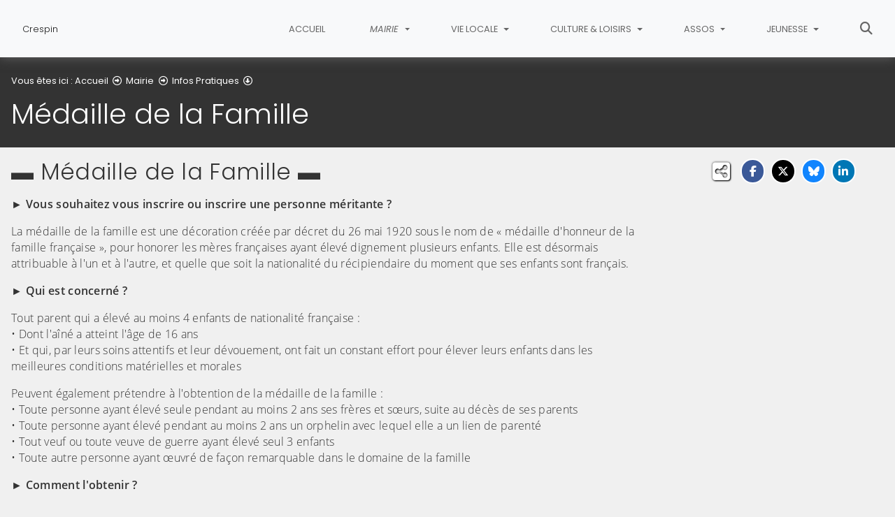

--- FILE ---
content_type: text/html; charset=utf-8
request_url: https://www.crespin.fr/mairie/infos-pratiques/medaille-de-la-famille
body_size: 9512
content:
<!DOCTYPE html>
<html lang="fr" class="no-js">
<head>

<meta charset="utf-8">
<!-- 
	This website is powered by TYPO3 - inspiring people to share!
	TYPO3 is a free open source Content Management Framework initially created by Kasper Skaarhoj and licensed under GNU/GPL.
	TYPO3 is copyright 1998-2026 of Kasper Skaarhoj. Extensions are copyright of their respective owners.
	Information and contribution at https://typo3.org/
-->


<link rel="icon" href="/fileadmin/templates/img/favicon.png" type="image/png">
<title>Médaille de la Famille - Ville de Crespin 59154</title>
<meta name="generator" content="TYPO3 CMS">
<meta name="viewport" content="width=device-width, initial-scale=1, shrink-to-fit=no">
<meta name="twitter:card" content="summary">
<meta name="google-site-verification" content="kLv7LdlQqe61IhaSMnk9GqZEgNdb9TKf9NkoEhTpUWY">
<meta name="facebook-domain-verification" content="86l7mv1ige9j08a5tg39xcpwfpnd6k">

<link rel="stylesheet" href="/typo3conf/ext/rvvnsiteconfig/Resources/Public/css/bootstrap-4.6.2.min.1768575814.css" media="all">
<link rel="stylesheet" href="/typo3conf/ext/rvvnsiteconfig/Resources/Public/css/fonts.1768575814.css" media="all">
<link rel="stylesheet" href="/typo3conf/ext/rvvnsiteconfig/Resources/Public/css/fontawesome/v6/css/all.1768575814.css" media="all">
<link rel="stylesheet" href="/typo3conf/ext/rvvnsiteconfig/Resources/Public/js/tarteaucitron.js-1.25.0/css/tarteaucitron.min.1768575814.css" media="all">
<link rel="stylesheet" href="/typo3conf/ext/rvvnsiteconfig/Resources/Public/css/tobii.min.1768575814.css" media="all">
<link rel="stylesheet" href="/typo3conf/ext/rvvnsiteconfig/Resources/Public/css/style.1768575814.css" media="all">
<link rel="stylesheet" href="/typo3conf/ext/rvvnsiteconfig/Resources/Public/css/nav.1768575814.css" media="all">
<link rel="stylesheet" href="/typo3conf/ext/rvvnsiteconfig/Resources/Public/css/plugin.1768575814.css" media="all">
<link rel="stylesheet" href="/typo3conf/ext/rvvnsiteconfig/Resources/Public/css/news.1768575814.css" media="all">
<link rel="stylesheet" href="/fileadmin/templates/rvvncolors/prodColors.1768821124.css" media="all">
<link rel="stylesheet" href="/fileadmin/templates/css/custom.1731685830.css" media="all">






<style nonce=""></style>
<link rel="preconnect" href="https://v.rvvn.org">
<link rel="canonical" href="https://www.crespin.fr/mairie/infos-pratiques/medaille-de-la-famille"/>
</head>
<body id="top" class="no-touch inside u478  ru52  colorT ">

  <div class="skipLinks">
    <nav role="navigation" aria-label="Accès rapide">
      <ul>
        <li><a href="#navigation">Aller à la navigation principale</a></li>
        <li><a href="#sectionNav">Aller au sommaire de cette page</a></li>
        <li><a href="#contenu">Aller au contenu</a></li>
        <li><a href="#contact">Aller au pied de page</a></li>
      </ul>
    </nav>
  </div>
  <div id="megamenuOverlay"></div>
  <header class="mainHeader" id="mainHeader" role="banner">
    <nav id="navigation" tabindex="-1" class="navbar fixed-top navbar-expand-md navbar-light bg-light megamenu v2" role="navigation" aria-label="Navigation principale">
  <div class="container-fluid"> 
    <a href="/" title="Retour à l&#039;accueil du site" class="navbar-brand">
      <img src="/fileadmin/templates/img/logo.png" alt=""/><span>Crespin</span>
    </a>
    <button class="navbar-toggler collapsed" type="button" data-toggle="collapse" data-target="#mainNav" aria-controls="mainNav" aria-expanded="false" aria-label="Bascule la navigation">
	  <span class="bars">
        <span></span>
        <span></span>
        <span></span>
    </span>
	  <span class="menu">Menu</span>
    </button>
    <div class="collapse navbar-collapse" id="mainNav"> 
      <ul class="navbar-nav ml-auto ">
        
          <li class="nav-item uHome d-md-none d-lg-block ">
            
            
            <a href="/" aria-current="false" class="nav-link">
               
              Accueil
            </a>
          </li>
        
		
        
		  
          <li class="nav-item u52 v4 active ">
            
            
            
            
              <a href="/mairie" target="_top" id="u52Dropdown" role="button" data-toggle="dropdown" aria-current="true" class="nav-link dropdown-toggle">
                
                Mairie
              </a>
              <div class="dropdown-menu v4" role="menu" aria-hidden="true" aria-labelledby="u52Dropdown">
	
  <ul class="row">
  
    
		
		
		
		
		
		
		

		

    <li class="col col-md-4 col-lg-3 dropdown-item sub" role="menuitem">
      <div class="box">
        
          <a href="/mairie/le-conseil-municipal" target="_top">Le Conseil Municipal</a>
          <ul class="dropdown-menu menuT3 ">
            
              
              
              
              
              
              
              
              
  
              

              
                
              
              
              
                <li class="item"><a href="/mairie/le-conseil-municipal/presentation-du-conseil-municipal" target="_top">Présentation du Conseil Municipal</a></li>
              
            
              
              
              
              
              
              
              
              
  
              

              
                
              
              
              
                <li class="item"><a href="/mairie/le-conseil-municipal/les-commissions" target="_top">Les Commissions</a></li>
              
            
              
              
              
              
              
              
              
              
  
              

              
                
              
              
              
                <li class="item"><a href="/mairie/le-conseil-municipal/intercommunalite" target="_top">Intercommunalité</a></li>
              
            
          </ul>
        
      </div>
    </li>
  
    
		
		
		
		
		
		
		

		

    <li class="col col-md-4 col-lg-3 dropdown-item sub" role="menuitem">
      <div class="box">
        
          <a href="/mairie/les-services-municipaux" target="_top">Les services municipaux</a>
          <ul class="dropdown-menu menuT3 more">
            
              
              
              
              
              
              
              
              
  
              

              
                
              
              
              
                <li class="item"><a href="/mairie/les-services-municipaux/etat-civil" target="_top">Etat-Civil</a></li>
              
            
              
              
              
              
              
              
              
              
  
              

              
                
              
              
              
                <li class="item"><a href="/mairie/les-services-municipaux/urbanisme" target="_top">Urbanisme</a></li>
              
            
              
              
              
              
              
              
              
              
  
              

              
                
              
              
              
                <li class="item"><a href="/mairie/les-services-municipaux/signaler-une-anomalie" target="_top">Signaler une anomalie</a></li>
              
            
              
              
              
              
              
              
              
              
  
              

              
                
              
              
              
                <li class="item"><a href="/mairie/les-services-municipaux/cimetiere" target="_top">Cimetière</a></li>
              
            
              
              
              
              
              
              
              
              
  
              

              
                
              
              
              
                <li class="item"><a href="/mairie/les-services-municipaux/elections" target="_top">Elections</a></li>
              
            
              
              
              
              
              
              
              
              
  
              

              
                
              
              
                
              
              
                <li class="item more"><a href="/mairie/les-services-municipaux" target="_top">Voir plus de rubriques</a></li>
              
            
          </ul>
        
      </div>
    </li>
  
    
		
		
		
		
		
		
		

		

    <li class="col col-md-4 col-lg-3 dropdown-item sub" role="menuitem">
      <div class="box">
        
          <a href="/mairie/actualite-et-galeries-photos" target="_top">Actualité et galeries photos</a>
          <ul class="dropdown-menu menuT3 ">
            
              
              
              
              
              
              
              
              
  
              

              
                
              
              
              
                <li class="item"><a href="/mairie/actualite-et-galeries-photos/bulletins-municipaux" target="_top">Bulletins Municipaux</a></li>
              
            
              
              
              
              
              
              
              
              
  
              

              
                
              
              
              
                <li class="item"><a href="/mairie/actualite-et-galeries-photos/actualites" target="_top">Actualités</a></li>
              
            
              
              
              
              
              
              
              
              
  
              

              
                
              
              
              
                <li class="item"><a href="/mairie/actualite-et-galeries-photos/agenda" target="_top">Agenda</a></li>
              
            
              
              
              
              
              
              
              
              
  
              

              
                
              
              
              
                <li class="item"><a href="/mairie/actualite-et-galeries-photos/retro-photos" target="_top">Rétro photos</a></li>
              
            
              
              
              
              
              
              
              
              
  
              

              
                
              
              
              
                <li class="item"><a href="/mairie/actualite-et-galeries-photos/le-blog" target="_top">Le Blog</a></li>
              
            
          </ul>
        
      </div>
    </li>
  
    
		
		
		
		
		
		
		

		

    <li class="col col-md-4 col-lg-3 dropdown-item sub" role="menuitem">
      <div class="box">
        
          <a href="/mairie/affichage-legal-numerique" target="_top">Affichage légal numérique</a>
          <ul class="dropdown-menu menuT3 more">
            
              
              
              
              
              
              
              
              
  
              

              
                
              
              
              
                <li class="item"><a href="/mairie/affichage-legal-numerique/proces-verbaux-des-conseils-municipaux" target="_top">Procès-verbaux des conseils municipaux</a></li>
              
            
              
              
              
              
              
              
              
              
  
              

              
                
              
              
              
                <li class="item"><a href="/mairie/affichage-legal-numerique/deliberations-du-conseil-municipal" target="_top">Délibérations du conseil municipal</a></li>
              
            
              
              
              
              
              
              
              
              
  
              

              
                
              
              
              
                <li class="item"><a href="/mairie/affichage-legal-numerique/arretes-municipaux" target="_top">Arrêtés municipaux</a></li>
              
            
              
              
              
              
              
              
              
              
  
              

              
                
              
              
              
                <li class="item"><a href="/mairie/affichage-legal-numerique/ordres-du-jour-des-conseil-municipaux" target="_top">Ordres du jour des Conseil Municipaux</a></li>
              
            
              
              
              
              
              
              
              
              
  
              

              
                
              
              
              
                <li class="item"><a href="/mairie/affichage-legal-numerique/documents-financiers" target="_top">Documents financiers</a></li>
              
            
              
              
              
              
              
              
              
              
  
              

              
                
              
              
                
              
              
                <li class="item more"><a href="/mairie/affichage-legal-numerique" target="_top">Voir plus de rubriques</a></li>
              
            
              
              
              
              
              
              
              
              
  
              

              
                
              
              
              
            
          </ul>
        
      </div>
    </li>
  
    
		
		
		
		
		
		
		

		

    <li class="col col-md-4 col-lg-3 dropdown-item active sub" role="menuitem">
      <div class="box">
        
          <a href="/mairie/infos-pratiques" target="_top" aria-current="true">Infos Pratiques</a>
          <ul class="dropdown-menu menuT3 more">
            
              
              
              
              
              
              
              
              
  
              

              
                
              
              
              
                <li class="item"><a href="/mairie/infos-pratiques/carte-didentites-passeports" target="_top">Carte d&#039;identités, Passeports...</a></li>
              
            
              
              
              
              
              
              
              
              
  
              

              
                
              
              
              
                <li class="item"><a href="/mairie/infos-pratiques/services-publics-e-administration" target="_top">Services publics &amp; E-Administration</a></li>
              
            
              
              
              
              
              
              
              
              
  
              

              
                
              
              
              
                <li class="item"><a href="/mairie/infos-pratiques/recensement-militaire" target="_top">Recensement Militaire</a></li>
              
            
              
              
              
              
              
              
              
              
  
              

              
                
              
              
              
                <li class="item"><a href="/mairie/infos-pratiques/dicrim" target="_top">D.I.C.R.I.M</a></li>
              
            
              
              
              
              
              
              
              
              
  
              

              
                
              
              
              
                <li class="item active"><a href="/mairie/infos-pratiques/medaille-de-la-famille" target="_top" aria-current="page">Médaille de la Famille</a></li>
              
            
              
              
              
              
              
              
              
              
  
              

              
                
              
              
                
              
              
                <li class="item more"><a href="/mairie/infos-pratiques" target="_top">Voir plus de rubriques</a></li>
              
            
          </ul>
        
      </div>
    </li>
  
    
		
		
		
		
		
		
		

		

    <li class="col col-md-4 col-lg-3 dropdown-item sub" role="menuitem">
      <div class="box">
        
          <a href="/mairie/ccas-action-sociale" target="_top">C.C.A.S - Action Sociale</a>
          <ul class="dropdown-menu menuT3 ">
            
              
              
              
              
              
              
              
              
  
              

              
                
              
              
              
                <li class="item"><a href="/mairie/ccas-action-sociale/semaine-bleue" target="_top">Semaine Bleue</a></li>
              
            
              
              
              
              
              
              
              
              
  
              

              
                
              
              
              
                <li class="item"><a href="/mairie/ccas-action-sociale/inscription-sur-le-registre-des-personnes-vulnerables" target="_top">Inscription sur le registre des personnes vulnérables</a></li>
              
            
              
              
              
              
              
              
              
              
  
              

              
                
              
              
              
                <li class="item"><a href="/mairie/ccas-action-sociale/contacter-le-ccas" target="_top">Contacter le CCAS</a></li>
              
            
              
              
              
              
              
              
              
              
  
              

              
                
              
              
              
                <li class="item"><a href="http://www.infocanicule.fr/ville.php?ville=23210" target="_blank" rel="noreferrer noopener external">Infos Canicule</a></li>
              
            
          </ul>
        
      </div>
    </li>
  
    
		
		
		
		
		
		
		

		

    <li class="col col-md-4 col-lg-3 dropdown-item sub" role="menuitem">
      <div class="box">
        
          <a href="/mairie/salles-communales-locations" target="_top">Salles communales / Locations...</a>
          <ul class="dropdown-menu menuT3 ">
            
              
              
              
              
              
              
              
              
  
              

              
                
              
              
              
                <li class="item"><a href="/mairie/salles-communales-locations/salle-europa" target="_top">Salle Europa</a></li>
              
            
              
              
              
              
              
              
              
              
  
              

              
                
              
              
              
                <li class="item"><a href="/mairie/salles-communales-locations/salle-des-fetes" target="_top">Salle des Fêtes</a></li>
              
            
              
              
              
              
              
              
              
              
  
              

              
                
              
              
              
                <li class="item"><a href="/mairie/salles-communales-locations/reserver-une-salle" target="_top">Réserver une salle</a></li>
              
            
          </ul>
        
      </div>
    </li>
  
    
		
		
		
		
		
		
		

		

    <li class="col col-md-4 col-lg-3 dropdown-item sub" role="menuitem">
      <div class="box">
        
          <a href="/mairie/la-police-municipale" target="_top">La Police Municipale</a>
          <ul class="dropdown-menu menuT3 ">
            
              
              
              
              
              
              
              
              
  
              

              
                
              
              
              
                <li class="item"><a href="/mairie/la-police-municipale/operation-tranquillite-vacances" target="_top">Opération Tranquillité Vacances</a></li>
              
            
          </ul>
        
      </div>
    </li>
  
  </ul>
</div>

            
          </li>
        
		  
          <li class="nav-item u101 v4  ">
            
            
            
            
              <a href="/vie-locale" target="_top" id="u101Dropdown" role="button" data-toggle="dropdown" aria-current="false" class="nav-link dropdown-toggle">
                
                Vie locale
              </a>
              <div class="dropdown-menu v4" role="menu" aria-hidden="true" aria-labelledby="u101Dropdown">
	
  <ul class="row">
  
    
		
		
		
		
		
		
		

		

    <li class="col col-md-4 col-lg-3 dropdown-item nosub" role="menuitem">
      <div class="box">
        
          <a href="/vie-locale/commerces-artisans" target="_top">Commerces &amp; Artisans
			
				<span class="desc d-none d-md-block">Découvrez les commerçants, artisans et producteurs de notre commune...</span>
			
		  </a>
        
      </div>
    </li>
  
    
		
		
		
		
		
		
		

		

    <li class="col col-md-4 col-lg-3 dropdown-item nosub" role="menuitem">
      <div class="box">
        
          <a href="/vie-locale/entreprises" target="_top">Entreprises
			
				<span class="desc d-none d-md-block">Découvrez les entreprises implantées dans notre commune...</span>
			
		  </a>
        
      </div>
    </li>
  
    
		
		
		
		
		
		
		

		

    <li class="col col-md-4 col-lg-3 dropdown-item nosub" role="menuitem">
      <div class="box">
        
          <a href="/vie-locale/emploi" target="_top">Emploi
			
				<span class="desc d-none d-md-block">Les contacts des services venant en aides aux demandeurs d&#039;emploi</span>
			
		  </a>
        
      </div>
    </li>
  
    
		
		
		
		
		
		
		

		

    <li class="col col-md-4 col-lg-3 dropdown-item nosub" role="menuitem">
      <div class="box">
        
          <a href="/vie-locale/logements" target="_top">Logements
			
				<span class="desc d-none d-md-block">Bailleurs sociaux, Demande de logements...</span>
			
		  </a>
        
      </div>
    </li>
  
    
		
		
		
		
		
		
		

		

    <li class="col col-md-4 col-lg-3 dropdown-item sub" role="menuitem">
      <div class="box">
        
          <a href="/vie-locale/crespin-television" target="_top">Crespin Télévision</a>
          <ul class="dropdown-menu menuT3 ">
            
              
              
              
              
              
              
              
              
  
              

              
                
              
              
              
                <li class="item"><a href="/vie-locale/crespin-television/les-bimensuelles-de-2025" target="_top">Les Bimensuelles de 2025</a></li>
              
            
              
              
              
              
              
              
              
              
  
              

              
                
              
              
              
                <li class="item"><a href="/vie-locale/crespin-television/les-bimensuelles-de-2024" target="_top">Les Bimensuelles de 2024</a></li>
              
            
              
              
              
              
              
              
              
              
  
              

              
                
              
              
              
                <li class="item"><a href="/vie-locale/crespin-television/les-bimensuelles-de-2023" target="_top">Les Bimensuelles de 2023</a></li>
              
            
              
              
              
              
              
              
              
              
  
              

              
                
              
              
              
                <li class="item"><a href="/vie-locale/crespin-television/a-propos-de-crespin-television" target="_top">à propos de Crespin Télévision</a></li>
              
            
              
              
              
              
              
              
              
              
  
              

              
                
              
              
              
                <li class="item"><a href="/vie-locale/crespin-television/les-archives-crespin-tv" target="_top">Les Archives Crespin TV</a></li>
              
            
          </ul>
        
      </div>
    </li>
  
    
		
		
		
		
		
		
		

		

    <li class="col col-md-4 col-lg-3 dropdown-item nosub" role="menuitem">
      <div class="box">
        
          <a href="/vie-locale/numeros-durgence-et-services-medicaux" target="_top">Numéros d&#039;urgence et services médicaux
			
				<span class="desc d-none d-md-block">Services d&#039;urgence, Médecins, Gaz, Electricité...</span>
			
		  </a>
        
      </div>
    </li>
  
    
		
		
		
		
		
		
		

		

    <li class="col col-md-4 col-lg-3 dropdown-item nosub" role="menuitem">
      <div class="box">
        
          <a href="/vie-locale/ordures-menageres" target="_top">Ordures Ménagères
			
				<span class="desc d-none d-md-block">Retrouvez les informations concernant la collecte des déchets...</span>
			
		  </a>
        
      </div>
    </li>
  
    
		
		
		
		
		
		
		

		

    <li class="col col-md-4 col-lg-3 dropdown-item nosub" role="menuitem">
      <div class="box">
        
          <a href="/vie-locale/clap" target="_top">C.L.A.P
			
				<span class="desc d-none d-md-block">Le CLAP, un objectif : Accompagner
les jeunes dans leurs projets </span>
			
		  </a>
        
      </div>
    </li>
  
    
		
		
		
		
		
		
		

		

    <li class="col col-md-4 col-lg-3 dropdown-item nosub" role="menuitem">
      <div class="box">
        
          <a href="/vie-locale/accueil-des-nouveaux-habitants" target="_top">Accueil des nouveaux habitants
			
				<span class="desc d-none d-md-block"></span>
			
		  </a>
        
      </div>
    </li>
  
    
		
		
		
		
		
		
		

		

    <li class="col col-md-4 col-lg-3 dropdown-item nosub" role="menuitem">
      <div class="box">
        
          <a href="/vie-locale/maisons-fleuries" target="_top">Maisons fleuries
			
				<span class="desc d-none d-md-block">Retrouvez les modalités d&#039;inscriptions, historiques photos des concours de maisons fleuries</span>
			
		  </a>
        
      </div>
    </li>
  
    
		
		
		
		
		
		
		

		

    <li class="col col-md-4 col-lg-3 dropdown-item nosub" role="menuitem">
      <div class="box">
        
          <a href="/vie-locale/marches-des-saisons" target="_top">Marchés des saisons
			
				<span class="desc d-none d-md-block">Une sortie conviviale tous les trimestres...</span>
			
		  </a>
        
      </div>
    </li>
  
    
		
		
		
		
		
		
		

		

    <li class="col col-md-4 col-lg-3 dropdown-item nosub" role="menuitem">
      <div class="box">
        
          <a href="https://localiser.laposte.fr/nord/crespin/crespin-bp-591600" target="_blank" rel="noreferrer noopener external">La Poste
			
				<span class="desc d-none d-md-block">Informations sur votre bureau de poste de Crespin</span>
				<span class="exit d-none d-md-block"><i class="fa-solid fa-triangle-exclamation"></i> Lien externe, vous allez quitter ce site <i class="fa-solid fa-triangle-exclamation"></i></span>
			
		  </a>
        
      </div>
    </li>
  
    
		
		
		
		
		
		
		

		

    <li class="col col-md-4 col-lg-3 dropdown-item nosub" role="menuitem">
      <div class="box">
        
          <a href="http://www.transvilles.fr" target="_blank" rel="noreferrer noopener external">Transports en commun
			
				<span class="desc d-none d-md-block">Les dessertes de bus dans notre commune...</span>
				<span class="exit d-none d-md-block"><i class="fa-solid fa-triangle-exclamation"></i> Lien externe, vous allez quitter ce site <i class="fa-solid fa-triangle-exclamation"></i></span>
			
		  </a>
        
      </div>
    </li>
  
  </ul>
</div>

            
          </li>
        
		  
          <li class="nav-item u53 v4  ">
            
            
            
            
              <a href="/culture-loisirs" target="_top" id="u53Dropdown" role="button" data-toggle="dropdown" aria-current="false" class="nav-link dropdown-toggle">
                
                Culture &amp; Loisirs
              </a>
              <div class="dropdown-menu v4" role="menu" aria-hidden="true" aria-labelledby="u53Dropdown">
	
  <ul class="row">
  
    
		
		
		
		
		
		
		

		

    <li class="col col-md-4 col-lg-3 dropdown-item sub" role="menuitem">
      <div class="box">
        
          <a href="/culture-loisirs/mediatheque" target="_top">Médiathèque</a>
          <ul class="dropdown-menu menuT3 ">
            
              
              
              
              
              
              
              
              
  
              

              
                
              
              
              
                <li class="item"><a href="/culture-loisirs/mediatheque" target="_top">Horaires, Infos &amp; Tarifs</a></li>
              
            
              
              
              
              
              
              
              
              
  
              

              
                
              
              
              
                <li class="item"><a href="https://myriade.valenciennes-metropole.fr/" target="_blank" rel="noreferrer noopener external">Portail Myriade</a></li>
              
            
              
              
              
              
              
              
              
              
  
              

              
                
              
              
              
                <li class="item"><a href="/culture-loisirs/mediatheque/ressources-numeriques" target="_top">Ressources numériques</a></li>
              
            
          </ul>
        
      </div>
    </li>
  
    
		
		
		
		
		
		
		

		

    <li class="col col-md-4 col-lg-3 dropdown-item sub" role="menuitem">
      <div class="box">
        
          <a href="/culture-loisirs/patrimoine-histoire-locale" target="_top">Patrimoine &amp; Histoire locale</a>
          <ul class="dropdown-menu menuT3 more">
            
              
              
              
              
              
              
              
              
  
              

              
                
              
              
              
                <li class="item"><a href="/culture-loisirs/patrimoine-histoire-locale/histoire-de-crespin" target="_top">Histoire de Crespin</a></li>
              
            
              
              
              
              
              
              
              
              
  
              

              
                
              
              
              
                <li class="item"><a href="/culture-loisirs/patrimoine-histoire-locale/plan-de-la-ville" target="_top">Plan de la ville</a></li>
              
            
              
              
              
              
              
              
              
              
  
              

              
                
              
              
              
                <li class="item"><a href="/culture-loisirs/patrimoine-histoire-locale/eglise-de-crespin" target="_top">Eglise de Crespin</a></li>
              
            
              
              
              
              
              
              
              
              
  
              

              
                
              
              
              
                <li class="item"><a href="/culture-loisirs/patrimoine-histoire-locale/labbaye-de-crespin" target="_top">L&#039;Abbaye de Crespin</a></li>
              
            
              
              
              
              
              
              
              
              
  
              

              
                
              
              
              
                <li class="item"><a href="/culture-loisirs/patrimoine-histoire-locale/la-fontaine-saint-landelin" target="_top">La Fontaine Saint-Landelin</a></li>
              
            
              
              
              
              
              
              
              
              
  
              

              
                
              
              
                
              
              
                <li class="item more"><a href="/culture-loisirs/patrimoine-histoire-locale" target="_top">Voir plus de rubriques</a></li>
              
            
              
              
              
              
              
              
              
              
  
              

              
                
              
              
              
            
              
              
              
              
              
              
              
              
  
              

              
                
              
              
              
            
              
              
              
              
              
              
              
              
  
              

              
                
              
              
              
            
              
              
              
              
              
              
              
              
  
              

              
                
              
              
              
            
              
              
              
              
              
              
              
              
  
              

              
                
              
              
              
            
              
              
              
              
              
              
              
              
  
              

              
                
              
              
              
            
              
              
              
              
              
              
              
              
  
              

              
                
              
              
              
            
              
              
              
              
              
              
              
              
  
              

              
                
              
              
              
            
          </ul>
        
      </div>
    </li>
  
    
		
		
		
		
		
		
		

		

    <li class="col col-md-4 col-lg-3 dropdown-item nosub" role="menuitem">
      <div class="box">
        
          <a href="/culture-loisirs/fetes-et-ceremonies" target="_top">Fêtes et Cérémonies
			
				<span class="desc d-none d-md-block">Retrouvez les fêtes et cérémonies de notre commune</span>
			
		  </a>
        
      </div>
    </li>
  
    
		
		
		
		
		
		
		

		

    <li class="col col-md-4 col-lg-3 dropdown-item sub" role="menuitem">
      <div class="box">
        
          <a href="/culture-loisirs/infos-loisirs-pratiques" target="_top">Infos loisirs pratiques</a>
          <ul class="dropdown-menu menuT3 ">
            
              
              
              
              
              
              
              
              
  
              

              
                
              
              
              
                <li class="item"><a href="/culture-loisirs/infos-loisirs-pratiques/bois-saint-landelin" target="_top">Bois Saint Landelin</a></li>
              
            
              
              
              
              
              
              
              
              
  
              

              
                
              
              
              
                <li class="item"><a href="/culture-loisirs/infos-loisirs-pratiques/aire-pour-camping-car" target="_top">Aire pour camping-car</a></li>
              
            
              
              
              
              
              
              
              
              
  
              

              
                
              
              
              
                <li class="item"><a href="/culture-loisirs/infos-loisirs-pratiques/equipements-sportifs" target="_top">Equipements sportifs</a></li>
              
            
              
              
              
              
              
              
              
              
  
              

              
                
              
              
              
                <li class="item"><a href="https://aquacentreaunelle.fr/" target="_blank" rel="noreferrer noopener external">Aqua Centre de l&#039;Aunelle</a></li>
              
            
              
              
              
              
              
              
              
              
  
              

              
                
              
              
              
                <li class="item"><a href="http://www.tourismevalenciennes.fr" target="_blank" rel="noreferrer noopener external">Office de tourisme du valenciennois</a></li>
              
            
          </ul>
        
      </div>
    </li>
  
    
		
		
		
		
		
		
		

		

    <li class="col col-md-4 col-lg-3 dropdown-item nosub" role="menuitem">
      <div class="box">
        
          <a href="/culture-loisirs/salon-du-livre" target="_top">Salon du Livre
			
				<span class="desc d-none d-md-block"></span>
			
		  </a>
        
      </div>
    </li>
  
    
		
		
		
		
		
		
		

		

    <li class="col col-md-4 col-lg-3 dropdown-item nosub" role="menuitem">
      <div class="box">
        
          <a href="/culture-loisirs/journees-du-patrimoine" target="_top">Journées du Patrimoine
			
				<span class="desc d-none d-md-block">Les 20 &amp; 21 septembre 2025</span>
			
		  </a>
        
      </div>
    </li>
  
    
		
		
		
		
		
		
		

		

    <li class="col col-md-4 col-lg-3 dropdown-item nosub" role="menuitem">
      <div class="box">
        
          <a href="/culture-loisirs/marche-de-noel" target="_top">Marché de Noël
			
				<span class="desc d-none d-md-block">Plus d&#039;infos sur notre Marché de Noël Annuel...</span>
			
		  </a>
        
      </div>
    </li>
  
    
		
		
		
		
		
		
		

		

    <li class="col col-md-4 col-lg-3 dropdown-item nosub" role="menuitem">
      <div class="box">
        
          <a href="/culture-loisirs/crespin-manga" target="_top">Crespin Manga
			
				<span class="desc d-none d-md-block"></span>
			
		  </a>
        
      </div>
    </li>
  
    
		
		
		
		
		
		
		

		

    <li class="col col-md-4 col-lg-3 dropdown-item nosub" role="menuitem">
      <div class="box">
        
          <a href="/culture-loisirs/crespin-plage" target="_top">Crespin Plage
			
				<span class="desc d-none d-md-block">Les vacances à deux pas de la maison...</span>
			
		  </a>
        
      </div>
    </li>
  
    
		
		
		
		
		
		
		

		

    <li class="col col-md-4 col-lg-3 dropdown-item nosub" role="menuitem">
      <div class="box">
        
          <a href="/culture-loisirs/totemus" target="_top">Totemus
			
				<span class="desc d-none d-md-block"></span>
			
		  </a>
        
      </div>
    </li>
  
  </ul>
</div>

            
          </li>
        
		  
          <li class="nav-item u54 v4  ">
            
            
            
            
              <a href="/assos" target="_top" id="u54Dropdown" role="button" data-toggle="dropdown" aria-current="false" class="nav-link dropdown-toggle">
                
                Assos
              </a>
              <div class="dropdown-menu v4" role="menu" aria-hidden="true" aria-labelledby="u54Dropdown">
	
  <ul class="row">
  
    
		
		
		
		
		
		
		

		

    <li class="col col-md-4 col-lg-3 dropdown-item nosub" role="menuitem">
      <div class="box">
        
          <a href="/assos/vie-associative-a-crespin" target="_top">Vie associative à Crespin
			
				<span class="desc d-none d-md-block">Découverte du tissus associatifs, informations aux associations (subventions...)</span>
			
		  </a>
        
      </div>
    </li>
  
    
		
		
		
		
		
		
		

		

    <li class="col col-md-4 col-lg-3 dropdown-item nosub" role="menuitem">
      <div class="box">
        
          <a href="/assos/associations-culturelles" target="_top">Associations Culturelles
			
				<span class="desc d-none d-md-block">Activités culturelles, histoire, travaux manuels...</span>
			
		  </a>
        
      </div>
    </li>
  
    
		
		
		
		
		
		
		

		

    <li class="col col-md-4 col-lg-3 dropdown-item nosub" role="menuitem">
      <div class="box">
        
          <a href="/assos/associations-sportives" target="_top">Associations Sportives
			
				<span class="desc d-none d-md-block">Tous les clubs sportifs de la commune...</span>
			
		  </a>
        
      </div>
    </li>
  
    
		
		
		
		
		
		
		

		

    <li class="col col-md-4 col-lg-3 dropdown-item nosub" role="menuitem">
      <div class="box">
        
          <a href="/assos/associations-diverses" target="_top">Associations Diverses
			
				<span class="desc d-none d-md-block">Clubs, associations caritatives, amicales, parents d&#039;éléves...</span>
			
		  </a>
        
      </div>
    </li>
  
    
		
		
		
		
		
		
		

		

    <li class="col col-md-4 col-lg-3 dropdown-item nosub" role="menuitem">
      <div class="box">
        
          <a href="/assos/annoncer-un-evenement" target="_top">Annoncer un événement
			
				<span class="desc d-none d-md-block">Formulaire à destination des associations et organisateurs d&#039;événements sur notre commune</span>
			
		  </a>
        
      </div>
    </li>
  
  </ul>
</div>

            
          </li>
        
		  
          <li class="nav-item u100 v4  ">
            
            
            
            
              <a href="/jeunesse" target="_top" id="u100Dropdown" role="button" data-toggle="dropdown" aria-current="false" class="nav-link dropdown-toggle">
                
                Jeunesse
              </a>
              <div class="dropdown-menu v4" role="menu" aria-hidden="true" aria-labelledby="u100Dropdown">
	
  <ul class="row">
  
    
		
		
		
		
		
		
		

		

    <li class="col col-md-4 col-lg-3 dropdown-item sub" role="menuitem">
      <div class="box">
        
          <a href="/jeunesse/portail-famille" target="_top">Portail Famille</a>
          <ul class="dropdown-menu menuT3 ">
            
              
              
              
              
              
              
              
              
  
              

              
                
              
              
              
                <li class="item"><a href="/jeunesse/cantine" target="_top">le Menu de la Cantine</a></li>
              
            
              
              
              
              
              
              
              
              
  
              

              
                
              
              
              
                <li class="item"><a href="https://crespin.myperischool.fr/" target="_blank" rel="noreferrer noopener external">Accès direct à MyPerischool</a></li>
              
            
              
              
              
              
              
              
              
              
  
              

              
                
              
              
              
                <li class="item"><a href="/jeunesse/portail-famille/sondage-petite-enfance" target="_top">Sondage petite enfance</a></li>
              
            
          </ul>
        
      </div>
    </li>
  
    
		
		
		
		
		
		
		

		

    <li class="col col-md-4 col-lg-3 dropdown-item nosub" role="menuitem">
      <div class="box">
        
          <a href="/jeunesse/centre-de-loisirs" target="_top">Centre de loisirs
			
				<span class="desc d-none d-md-block">Retrouvez les infos et l&#039;actualité du centre de loisirs (Petites vacances et Juillet)</span>
			
		  </a>
        
      </div>
    </li>
  
    
		
		
		
		
		
		
		

		

    <li class="col col-md-4 col-lg-3 dropdown-item nosub" role="menuitem">
      <div class="box">
        
          <a href="/jeunesse/ecole-bellevue" target="_top">Ecole Bellevue
			
				<span class="desc d-none d-md-block">Ecole élémentaire du CP au CM2 du Centre Ville</span>
			
		  </a>
        
      </div>
    </li>
  
    
		
		
		
		
		
		
		

		

    <li class="col col-md-4 col-lg-3 dropdown-item nosub" role="menuitem">
      <div class="box">
        
          <a href="/jeunesse/ecole-maternelle-du-centre" target="_top">Ecole Maternelle du Centre
			
				<span class="desc d-none d-md-block">Retrouvez les informations de l&#039;Ecole maternelle du Centre </span>
			
		  </a>
        
      </div>
    </li>
  
    
		
		
		
		
		
		
		

		

    <li class="col col-md-4 col-lg-3 dropdown-item nosub" role="menuitem">
      <div class="box">
        
          <a href="/jeunesse/groupe-scolaire-de-blanc-misseron" target="_top">Groupe Scolaire de Blanc Misseron
			
				<span class="desc d-none d-md-block">Retrouvez les informations de l&#039;école de Blanc Misseron,
De la maternelle au CM2</span>
			
		  </a>
        
      </div>
    </li>
  
    
		
		
		
		
		
		
		

		

    <li class="col col-md-4 col-lg-3 dropdown-item nosub" role="menuitem">
      <div class="box">
        
          <a href="/jeunesse/inscription-a-la-ceremonie-des-diplomes" target="_top">Inscription à la cérémonie des diplômés
			
				<span class="desc d-none d-md-block"></span>
			
		  </a>
        
      </div>
    </li>
  
    
		
		
		
		
		
		
		

		

    <li class="col col-md-4 col-lg-3 dropdown-item nosub" role="menuitem">
      <div class="box">
        
          <a href="/jeunesse/cantine" target="_top">Cantine
			
				<span class="desc d-none d-md-block">Les informations et le menu de la cantine des écoles...</span>
			
		  </a>
        
      </div>
    </li>
  
    
		
		
		
		
		
		
		

		

    <li class="col col-md-4 col-lg-3 dropdown-item nosub" role="menuitem">
      <div class="box">
        
          <a href="/jeunesse/creches-il-o-marmots" target="_top">Crèches îl ô Marmots
			
				<span class="desc d-none d-md-block">Retrouvez les informations des crèches sur le territoire de notre commune</span>
			
		  </a>
        
      </div>
    </li>
  
  </ul>
</div>

            
          </li>
        
        
          <li class="nav-item uSearch ">
            
            
            <a href="/recherche" aria-current="false" class="nav-link">
              <span class="fas fa-search" aria-hidden="true"></span>
              Rechercher
            </a>
          </li>
        
        
      </ul>
    </div>
  </div>
</nav>

    


<div class="page-header" id="page-header">
  <div class="container-fluid">
    <div class="row">
      
        <div class="col breadcrumbs">
          

<div class="rootline">
  <span id="rootline_prefix" class="here" aria-hidden="true">Vous êtes ici : </span>
  <nav aria-labelledby="rootline_prefix">
    
    <ol>
      
        
        
        <li>
          
              <a href="/" >Accueil</a> 
              
                <span class="far fa-arrow-alt-circle-right"></span>
              
            
        </li>
        
      
        
        
        <li>
          
              <a href="/mairie" >Mairie</a> 
              
                <span class="far fa-arrow-alt-circle-right"></span>
              
            
        </li>
        
      
        
          
        
        
        <li>
          
              <a href="/mairie/infos-pratiques" >Infos Pratiques</a> 
              
                <span class="far fa-arrow-alt-circle-down"></span>
              
            
        </li>
        
      
        
        
        <li>
          
              <a href="/mairie/infos-pratiques/medaille-de-la-famille" class="sr-only-focusable" aria-current="page">Médaille de la Famille</a> 
              
            
        </li>
        
      
      
    </ol>
    
    
  </nav>
</div>

          <!--TYPO3SEARCH_begin--><h1>Médaille de la Famille</h1><!--TYPO3SEARCH_end-->
        </div>
      
      <div id="socialshare" class="col socialshare">
        <span class="desc">Partagez</span>
        <ul class="sharelinks">
          <li class="sharelink f"><a title="Partagez cette page sur Facebook" data-network="facebook" href="https://www.facebook.com/sharer/sharer.php?u=https://www.crespin.fr/mairie/infos-pratiques/medaille-de-la-famille"><span class="fab fa-facebook-f"></span> <span class="sharetext">Facebook</span></a></li>
          <li class="sharelink x"><a title="Partagez cette page sur X" data-network="x" href="https://x.com/intent/tweet?text=M%C3%A9daille%20de%20la%20Famille%20-%20Ville%20de%20Crespin%2059154&url=https://www.crespin.fr/mairie/infos-pratiques/medaille-de-la-famille"><span class="fab fa-x-twitter"></span> <span class="sharetext">X</span></a></li>
          <li class="sharelink b"><a title="Partagez cette page sur Bluesky" data-network="bluesky" href="https://bsky.app/intent/compose?text=M%C3%A9daille%20de%20la%20Famille%20-%20Ville%20de%20Crespin%2059154%20-%20https%3A%2F%2Fwww.crespin.fr%2Fmairie%2Finfos-pratiques%2Fmedaille-de-la-famille" target="_blank" rel="noopener noreferrer"><span class="fa-brands fa-bluesky"></span> <span class="sharetext">Bluesky</span></a></li>
          <li class="sharelink l"><a title="Partagez cette page sur Linked In" data-network="linkedin" href="https://www.linkedin.com/shareArticle?mini=true&amp;url=https://www.crespin.fr/mairie/infos-pratiques/medaille-de-la-famille"><span class="fab fa-linkedin-in"></span> <span class="sharetext">LinkedIn</span></a></li>
          <li class="sharelink w"><a title="Partagez cette page sur WhatsApp" data-network="whatsapp" href="whatsapp://send?text=M%C3%A9daille%20de%20la%20Famille%20-%20Ville%20de%20Crespin%2059154%20%3A%20https%3A%2F%2Fwww.crespin.fr%2Fmairie%2Finfos-pratiques%2Fmedaille-de-la-famille"><span class="fab fa-whatsapp"></span> <span class="sharetext">WhatsApp</span></a></li>
          <li class="sharelink s"><a title="" data-network="sms" href="sms:?&body=M%C3%A9daille%20de%20la%20Famille%20-%20Ville%20de%20Crespin%2059154%20%3A%20https%3A%2F%2Fwww.crespin.fr%2Fmairie%2Finfos-pratiques%2Fmedaille-de-la-famille"><span class="fas fa-phone"></span> <span class="sharetext">SMS</span></a></li>
        </ul>
      </div>
    </div>
  </div>
</div>

  </header>
  
  <!--TYPO3SEARCH_begin-->
  <main id="contenu" role="main" tabindex="-1">
  
	
  <div id="c789" data-rvvnsn="1" data-rvvnctype="textpic" class="csc-default normal"><div class="container-fluid "><header><h2 class="">
                ▬ Médaille de la Famille ▬
            </h2></header><div class="row  ce-textpic ce-center image-center image-below ce-below"><div class="csc-textpic-text col-12   ce-bodytext"><p><strong>► Vous souhaitez vous inscrire ou inscrire une personne méritante ?</strong></p><p>La médaille de la famille est une décoration créée par décret du 26 mai 1920 sous le nom de « médaille d'honneur de la famille française », pour honorer les mères françaises ayant élevé dignement plusieurs enfants. Elle est désormais attribuable à l'un et à l'autre, et quelle que soit la nationalité du récipiendaire du moment que ses enfants sont français.</p><p><strong>► Qui est concerné ?</strong></p><p>Tout parent qui a élevé au moins 4 enfants de nationalité française :<br> • Dont l'aîné a atteint l'âge de 16 ans<br> • Et qui, par leurs soins attentifs et leur dévouement, ont fait un constant effort pour élever leurs enfants dans les meilleures conditions matérielles et morales</p><p>Peuvent également prétendre à l'obtention de la médaille de la famille :<br> • Toute personne ayant élevé seule pendant au moins 2 ans ses frères et sœurs, suite au décès de ses parents<br> • Toute personne ayant élevé pendant au moins 2 ans un orphelin avec lequel elle a un lien de parenté<br> • Tout veuf ou toute veuve de guerre ayant élevé seul 3 enfants<br> • Toute autre personne ayant œuvré de façon remarquable dans le domaine de la famille</p><p><strong>► Comment l'obtenir ?</strong></p><p>Il convient de se rendre à la mairie du domicile (ou au consulat, pour les familles résidant à l'étranger) avec les documents suivants :<br> • Copie du livret de famille<br> • Formulaire cerfa n°65-0020<br> • Attestation de scolarité pour les enfants d'âge scolaire<br> • Attestation éventuelle de personnalités ou de groupements qualifiés portant sur les titres et mérités du demandeur<br> • Copie du titre de pension si le candidat est veuf ou veuve de guerre. La décision est prise par arrêté préfectoral (ou par arrêté ministériel, pour les familles résidant à l'étranger), après enquête</p><p>À noter : la médaille peut être demandée à titre posthume.</p><p><strong>► Quels en sont les effets ?</strong></p><p>L'attribution de la médaille de la famille est purement honorifique. Les titulaires reçoivent une médaille et un diplôme. À cet effet, une cérémonie officielle est organisée par la mairie.</p></div></div></div></div>

  </main>
  <!--TYPO3SEARCH_end-->
  <footer class="mainFooter" role="contentinfo" tabindex="-1">
  <section id="contact" class="contact" tabindex="-1">
    <div class="container-fluid">
      <h2 class="sr-only">Informations de contact</h2>
      <div class="row">
        <div class="col-12 col-sm-6 col-lg-3 box">
          <h3>Nous contacter</h3>
          <p class="noMargin"><i class="fas fa-phone"></i>Tel : 03.27.45.61.61</p>
          <p class="noMargin"><i class="fas fa-fax"></i>Fax : 03.27.45.61.69</p>
          <p class="noMargin"><i class="fas fa-envelope"></i><a href="/contact">Formulaire de contact</a></p>
        </div>
        <div class="col-12 col-sm-6 col-lg-3 box">
          <h3><i class="fas fa-map-marker-alt"></i>Nous trouver</h3>
          <p>Hotel de ville de Crespin<br/>293 rue des déportés<br/>59154 Crespin</p>
        </div>
        <div class="col-12 col-sm-6 col-lg-3 box">
          <h3><i class="far fa-clock"></i>Les horaires</h3>
          <ul class="hours">
            <li>Le lundi de 9h à 12h et 13h30 à 17h</li>
            <li>Du mardi au vendredi de 8h30 à 12h et de 13h30 à 17h</li>
          </ul>
        </div>
        <div class="col-12 col-sm-6 col-lg-3 box socials">
          <h3><i class="fas fa-thumbs-up"></i>Nous suivre</h3>
          <ul>
            <li><a href="https://www.facebook.com/ville.crespin" title="Retrouvez-nous sur Facebook !" rel="noopener noreferrer external" target="_blank"><img alt="" src="/typo3conf/ext/rvvnsiteconfig/Resources/Public/img/logos/logo-facebook.png" class="img-fluid"/></a></li>
            <li><a href="https://www.youtube.com/channel/UCiR-gw3XXnQCuEoXWLKHq9w" title="Retrouvez-nous sur YouTube !" rel="noopener noreferrer external" target="_blank"><img alt="" src="/typo3conf/ext/rvvnsiteconfig/Resources/Public/img/logos/logo-youtube.png" class="img-fluid"/></a></li>
            <li><a href="https://www.dailymotion.com/crespintv" title="Retrouvez-nous sur Dailymotion !" rel="noopener noreferrer external" target="_blank"><img alt="" src="/typo3conf/ext/rvvnsiteconfig/Resources/Public/img/logos/logo-dailymotion.png" class="img-fluid"/></a></li>
          </ul>
        </div>
      </div>
    </div>
  </section>
  <section id="mentions" class="mentions">
    <div class="container-fluid">
      <h2 class="sr-only">Informations réglementaires</h2>
      <ul>
        <li><a href="/mentions-legales">Mentions légales</a></li>
        <li><a href="/protection-des-donnees-personnelles">Protection des données personnelles</a></li>
        <li><button class="TACopenPanelBtn btn btn-link" aria-haspopup="dialog">Gestion des cookies et des services tiers</button></li>
        <li><a href="/accessibilite">Accessibilité : non conforme</a></li>
      </ul>
      <p class="noMargin">&copy; Commune de Crespin</p>
    </div>
  </section>
</footer>
  

  <noscript><p><img src="https://v.rvvn.org/js/?idsite=10&rec=1" style="border:0;" alt="" /></p></noscript>
<script src="/typo3conf/ext/rvvnsiteconfig/Resources/Public/js/tarteaucitron.js-1.25.0/tarteaucitron.min.1768575814.js"></script>
<script src="/typo3conf/ext/rvvnsiteconfig/Resources/Public/js/jquery-3.7.1.min.1768575814.js"></script>
<script src="/typo3conf/ext/rvvnsiteconfig/Resources/Public/js/tarteaucitron.services.RVVN.1768575814.js"></script>
<script src="/typo3conf/ext/rvvnsiteconfig/Resources/Public/js/popper-1.16.1.min.1768575814.js"></script>
<script src="/typo3conf/ext/rvvnsiteconfig/Resources/Public/js/bootstrap-4.6.2.min.1768575814.js"></script>
<script src="/typo3conf/ext/rvvnsiteconfig/Resources/Public/js/jquery.easing-1.4.min.1768575814.js"></script>
<script src="/typo3conf/ext/rvvnsiteconfig/Resources/Public/js/tobii.min.1768575814.js"></script>
<script src="/typo3conf/ext/rvvnsiteconfig/Resources/Public/js/base.1768575814.js"></script>
<script src="/fileadmin/templates/js/custom.1749460907.js"></script>

<script>
const tobii = new Tobii({
  selector: '[data-lightbox]',
  dialogTitle: "Ceci est une fenêtre de dialogue qui s'affiche par dessus le contenu de la page. Cette modale affiche l'image agrandie. Appuyez sur la touche Échap pour fermer la modale et retourner au contenu de la page.",
  loadingIndicatorLabel: "Chargement de l'image",
  closeLabel: 'Fermer la fenêtre de dialogue',
  navLabel: ['Image précédente', 'Image suivante'],
  captionText: (element) => { 
    return element.closest("a").dataset.caption;
  },
  captionToggle: false,
  zoom: true,
  zoomText: `
      <svg xmlns="http://www.w3.org/2000/svg" width="24" height="24" viewBox="0 0 24 24" aria-hidden="true" focusable="false" fill="none" stroke-linecap="round" stroke-linejoin="round" stroke-width="1.5" stroke="currentColor">
          <path d="M8 3H5a2 2 0 00-2 2v3m18 0V5a2 2 0 00-2-2h-3m0 18h3a2 2 0 002-2v-3M3 16v3a2 2 0 002 2h3"/>
      </svg>`,
});
tobii.on("open", function() {
  document.querySelectorAll(".tobii figure").forEach((f) => {
    f.removeAttribute("aria-label");
  });
  document.querySelectorAll(".tobii-image img").forEach((i) => {
    i.removeAttribute("aria-labelledby");
  });
});
</script>
<script>
    var _paq = window._paq || [];
    _paq.push([function() {
      var self = this;
      function getOriginalVisitorCookieTimeout() {
          var now = new Date(),
          nowTs = Math.round(now.getTime() / 1000),
          visitorInfo = self.getVisitorInfo();
          var createTs = parseInt(visitorInfo[2]);
          var cookieTimeout = 33696000; // 13 mois en secondes
          var originalTimeout = createTs + cookieTimeout - nowTs;
          return originalTimeout;
      }
      this.setVisitorCookieTimeout( getOriginalVisitorCookieTimeout() );
    }]);
    _paq.push(['setRequestMethod','POST']);

    var searchbox = document.getElementById("tx-indexedsearch-searchbox-sword");
    if(searchbox !== null && searchbox.value !="" ) {
    //recherche en cours
    var rvvnscSearchData = document.getElementById("rvvnscSearchData");
    if(rvvnscSearchData !== null && parseInt(rvvnscSearchData.getAttribute("data-resultcount"))>0 ) {
      _paq.push(['trackSiteSearch',searchbox.value,false,parseInt(rvvnscSearchData.getAttribute("data-resultcount"))]);
    } else {
      _paq.push(['trackSiteSearch',searchbox.value,false,0]);
    }
    } else {
    _paq.push(['trackPageView']);
    }
    _paq.push(['enableLinkTracking']);
    (function() {
      var u="https://v.rvvn.org/";
      _paq.push(['setTrackerUrl', u+'js/']);
      _paq.push(['setSiteId','10']);
      var d=document, g=d.createElement('script'), s=d.getElementsByTagName('script')[0];
          g.type='text/javascript'; g.async=true; g.defer=true; g.src=u+'js/'; s.parentNode.insertBefore(g,s);
    })();
  </script>

</body>
</html>